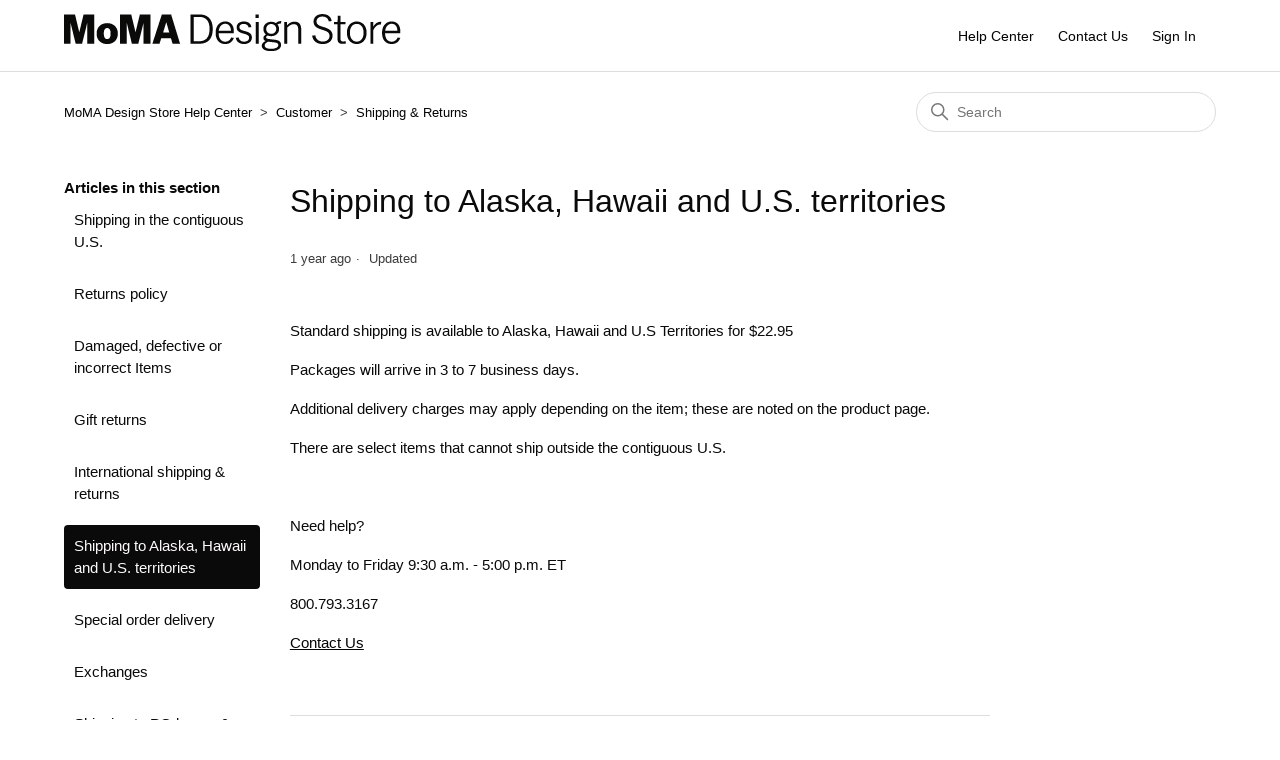

--- FILE ---
content_type: text/html; charset=utf-8
request_url: https://storehelpcenter.moma.org/hc/en-us/articles/360001266978-Shipping-to-Alaska-Hawaii-and-U-S-territories
body_size: 4777
content:
<!DOCTYPE html>
<html dir="ltr" lang="en-US">
<head>
  <meta charset="utf-8" />
  <!-- v26903 -->


  <title>Shipping to Alaska, Hawaii and U.S. territories &ndash; MoMA Design Store Help Center</title>

  

  <meta name="description" content="Standard shipping is available to Alaska, Hawaii and U.S Territories for $22.95 Packages will arrive in 3 to 7 business days. Additional..." /><meta property="og:image" content="https://storehelpcenter.moma.org/hc/theming_assets/01HZH7FYK25W1FN5MRFDNZT93A" />
<meta property="og:type" content="website" />
<meta property="og:site_name" content="MoMA Design Store Help Center" />
<meta property="og:title" content="Shipping to Alaska, Hawaii and U.S. territories" />
<meta property="og:description" content="Standard shipping is available to Alaska, Hawaii and U.S Territories for $22.95
Packages will arrive in 3 to 7 business days.
Additional delivery charges may apply depending on the item; these are ..." />
<meta property="og:url" content="https://storehelpcenter.moma.org/hc/en-us/articles/360001266978-Shipping-to-Alaska-Hawaii-and-U-S-territories" />
<link rel="canonical" href="https://storehelpcenter.moma.org/hc/en-us/articles/360001266978-Shipping-to-Alaska-Hawaii-and-U-S-territories">
<link rel="alternate" hreflang="en-us" href="https://storehelpcenter.moma.org/hc/en-us/articles/360001266978-Shipping-to-Alaska-Hawaii-and-U-S-territories">
<link rel="alternate" hreflang="x-default" href="https://storehelpcenter.moma.org/hc/en-us/articles/360001266978-Shipping-to-Alaska-Hawaii-and-U-S-territories">

  <link rel="stylesheet" href="//static.zdassets.com/hc/assets/application-f34d73e002337ab267a13449ad9d7955.css" media="all" id="stylesheet" />
  <link rel="stylesheet" type="text/css" href="/hc/theming_assets/2442997/360000017238/style.css?digest=27277299552525">

  <link rel="icon" type="image/x-icon" href="/hc/theming_assets/01HZH7FYQZBPGKGSRAQR9XY2YY">

    <script async src="https://www.googletagmanager.com/gtag/js?id=G-50TGFE4ZKB"></script>
<script>
  window.dataLayer = window.dataLayer || [];
  function gtag(){dataLayer.push(arguments);}
  gtag('js', new Date());
  gtag('config', 'G-50TGFE4ZKB');
</script>


  <meta content="width=device-width, initial-scale=1.0" name="viewport" />

  
</head>
<body class="">
  
  
  

  <a class="skip-navigation" tabindex="1" href="#main-content">Skip to main content</a>

<header class="header">
  <div class="logo">
   <a href="https://store.moma.org/">
    <img src="/hc/theming_assets/01HZH7FYK25W1FN5MRFDNZT93A" alt="MoMA Design Store Help Center Help Center home page">
   </a>
  </div>
  <div class="nav-wrapper">
    <button class="menu-button" aria-controls="user-nav" aria-expanded="false" aria-label="Toggle navigation menu">
      <svg xmlns="http://www.w3.org/2000/svg" width="16" height="16" focusable="false" viewBox="0 0 16 16" class="icon-menu">
        <path fill="none" stroke="currentColor" stroke-linecap="round" d="M1.5 3.5h13m-13 4h13m-13 4h13"/>
      </svg>
    </button>
  <nav class="user-nav" id="user-nav">
    <a href="https://storehelpcenter.moma.org/hc/en-us">Help Center</a>
    </nav>    
  <nav class="user-nav" id="user-nav">
    <a href="https://storehelpcenter.moma.org/hc/en-us/requests/new">Contact Us</a>
    </nav>
 <nav class="user-nav" id="user-nav">
    <a href="https://store.moma.org/account-login?original=%2Fshopping-cart">Sign In</a>
    </nav>
<!--
      
      <a class="submit-a-request" href="/hc/en-us/requests/new">Submit a request</a>
    </nav>
    
      <a rel="nofollow" data-auth-action="signin" title="Opens a dialog" role="button" href="/hc/en-us/signin?return_to=https%3A%2F%2Fstorehelpcenter.moma.org%2Fhc%2Fen-us%2Farticles%2F360001266978-Shipping-to-Alaska-Hawaii-and-U-S-territories">
        Sign in
      </a>
    
-->
  </div>
</header>


  <main role="main">
    <div class="container-divider"></div>
<div class="container">
  <nav class="sub-nav">
    <ol class="breadcrumbs">
  
    <li title="MoMA Design Store Help Center">
      
        <a href="/hc/en-us">MoMA Design Store Help Center</a>
      
    </li>
  
    <li title="Customer ">
      
        <a href="/hc/en-us/categories/360000156497-Customer">Customer </a>
      
    </li>
  
    <li title="Shipping &amp; Returns">
      
        <a href="/hc/en-us/sections/360000332038-Shipping-Returns">Shipping &amp; Returns</a>
      
    </li>
  
</ol>

    <div class="search-container">
      <svg xmlns="http://www.w3.org/2000/svg" width="12" height="12" focusable="false" viewBox="0 0 12 12" class="search-icon">
        <circle cx="4.5" cy="4.5" r="4" fill="none" stroke="currentColor"/>
        <path stroke="currentColor" stroke-linecap="round" d="M11 11L7.5 7.5"/>
      </svg>
      <form role="search" class="search" data-search="" action="/hc/en-us/search" accept-charset="UTF-8" method="get"><input type="hidden" name="utf8" value="&#x2713;" autocomplete="off" /><input type="search" name="query" id="query" placeholder="Search" aria-label="Search" /></form>
    </div>
  </nav>

  <div class="article-container" id="article-container">
    <aside class="article-sidebar" aria-labelledby="section-articles-title">
      
        <div class="collapsible-sidebar">
          <button type="button" class="collapsible-sidebar-toggle" aria-labelledby="section-articles-title" aria-expanded="false">
            <svg xmlns="http://www.w3.org/2000/svg" width="20" height="20" focusable="false" viewBox="0 0 12 12" aria-hidden="true" class="collapsible-sidebar-toggle-icon chevron-icon">
              <path fill="none" stroke="currentColor" stroke-linecap="round" d="M3 4.5l2.6 2.6c.2.2.5.2.7 0L9 4.5"/>
            </svg>
            <svg xmlns="http://www.w3.org/2000/svg" width="20" height="20" focusable="false" viewBox="0 0 12 12" aria-hidden="true" class="collapsible-sidebar-toggle-icon x-icon">
              <path stroke="currentColor" stroke-linecap="round" d="M3 9l6-6m0 6L3 3"/>
            </svg>
          </button>
          <span id="section-articles-title" class="collapsible-sidebar-title sidenav-title">
            Articles in this section
          </span>
          <div class="collapsible-sidebar-body">
            <ul>
              
                <li>
                  <a href="/hc/en-us/articles/360001268418-Shipping-in-the-contiguous-U-S" class="sidenav-item ">Shipping in the contiguous U.S.</a>
                </li>
              
                <li>
                  <a href="/hc/en-us/articles/360001267138-Returns-policy" class="sidenav-item ">Returns policy</a>
                </li>
              
                <li>
                  <a href="/hc/en-us/articles/360007896177-Damaged-defective-or-incorrect-Items" class="sidenav-item ">Damaged, defective or incorrect Items</a>
                </li>
              
                <li>
                  <a href="/hc/en-us/articles/360007896197-Gift-returns" class="sidenav-item ">Gift returns</a>
                </li>
              
                <li>
                  <a href="/hc/en-us/articles/360011921657-International-shipping-returns" class="sidenav-item ">International shipping &amp; returns</a>
                </li>
              
                <li>
                  <a href="/hc/en-us/articles/360001266978-Shipping-to-Alaska-Hawaii-and-U-S-territories" class="sidenav-item current-article">Shipping to Alaska, Hawaii and U.S. territories</a>
                </li>
              
                <li>
                  <a href="/hc/en-us/articles/360009774137-Special-order-delivery" class="sidenav-item ">Special order delivery</a>
                </li>
              
                <li>
                  <a href="/hc/en-us/articles/360007896157-Exchanges" class="sidenav-item ">Exchanges</a>
                </li>
              
                <li>
                  <a href="/hc/en-us/articles/360001264477-Shipping-to-PO-boxes-APO-FPO" class="sidenav-item ">Shipping to PO boxes &amp; APO / FPO</a>
                </li>
              
                <li>
                  <a href="/hc/en-us/articles/360001264457-Where-do-you-ship-from" class="sidenav-item ">Where do you ship from?</a>
                </li>
              
            </ul>
            
          </div>
        </div>
      
    </aside>

    <article id="main-content" class="article">
      <header class="article-header">
        <h1 title="Shipping to Alaska, Hawaii and U.S. territories" class="article-title">
          Shipping to Alaska, Hawaii and U.S. territories
          
        </h1>

        <div class="article-author">
          
          <div class="article-meta">
            

            <ul class="meta-group">
              
                <li class="meta-data"><time datetime="2024-09-25T14:40:07Z" title="2024-09-25T14:40:07Z" data-datetime="relative">September 25, 2024 14:40</time></li>
                <li class="meta-data">Updated</li>
              
            </ul>
          </div>
        </div>

        
      </header>

      <section class="article-info">
        <div class="article-content">
          <div class="article-body"><p>Standard shipping is available to Alaska, Hawaii and U.S Territories for $22.95</p>
<p>Packages will arrive in 3 to 7 business days.</p>
<p>Additional delivery charges may apply depending on the item; these are noted on the product page.</p>
<p>There are select items that cannot ship outside the contiguous U.S.</p>
<p>&nbsp;</p>
<p class="body wysiwyg-text-align-left">Need help?</p>
<p class="body wysiwyg-text-align-left">Monday to Friday 9:30 a.m. - 5:00 p.m. ET</p>
<p class="body wysiwyg-text-align-left">800.793.3167</p>
<p class="body wysiwyg-text-align-left"><span class="wysiwyg-underline"><a class="contact-us" href="https://storehelpcenter.moma.org/hc/en-us/requests/new" target="_blank" rel="noopener noreferrer">Contact Us</a></span></p></div>

          <div class="article-attachments">
            <ul class="attachments">
              
            </ul>
          </div>
        </div>
      </section>

      <footer>
        <div class="article-footer">
          
          
            
          
        </div>
        
          <div class="article-votes">
            <span class="article-votes-question" id="article-votes-label">Was this article helpful?</span>
            <div class="article-votes-controls" role="group" aria-labelledby="article-votes-label">
              <button type="button" class="button article-vote article-vote-up" data-helper="vote" data-item="article" data-type="up" data-id="360001266978" data-upvote-count="10" data-vote-count="16" data-vote-sum="4" data-vote-url="/hc/en-us/articles/360001266978/vote" data-value="null" data-label="10 out of 16 found this helpful" data-selected-class="button-primary" aria-label="This article was helpful" aria-pressed="false">Yes</button>
              <button type="button" class="button article-vote article-vote-down" data-helper="vote" data-item="article" data-type="down" data-id="360001266978" data-upvote-count="10" data-vote-count="16" data-vote-sum="4" data-vote-url="/hc/en-us/articles/360001266978/vote" data-value="null" data-label="10 out of 16 found this helpful" data-selected-class="button-primary" aria-label="This article was not helpful" aria-pressed="false">No</button>
            </div>
            <small class="article-votes-count">
              <span class="article-vote-label" data-helper="vote" data-item="article" data-type="label" data-id="360001266978" data-upvote-count="10" data-vote-count="16" data-vote-sum="4" data-vote-url="/hc/en-us/articles/360001266978/vote" data-value="null" data-label="10 out of 16 found this helpful">10 out of 16 found this helpful</span>
            </small>
          </div>
        

        
        <div class="article-return-to-top">
          <a href="#article-container">
            Return to top
            <svg xmlns="http://www.w3.org/2000/svg" class="article-return-to-top-icon" width="20" height="20" focusable="false" viewBox="0 0 12 12" aria-hidden="true">
              <path fill="none" stroke="currentColor" stroke-linecap="round" d="M3 4.5l2.6 2.6c.2.2.5.2.7 0L9 4.5"/>
            </svg>
          </a>
        </div>
      </footer>

      <div class="article-relatives">
        
        
      </div>
      
        <div class="article-comments" id="article-comments">
          <section class="comments">
            <header class="comment-overview">
              <h2 class="comment-heading">
                Comments
              </h2>
              <p class="comment-callout">0 comments</p>
              
            </header>

            <ul id="comments" class="comment-list">
              
            </ul>

            

            

            <p class="comment-callout">Article is closed for comments.</p>
          </section>
        </div>
      
    </article>
  </div>
</div>

  </main>

  <footer class="footer">
  <div class="footer-inner">
    <a title="Home" href="/hc/en-us">MoMA Design Store Help Center</a>
   <a alt="Shop MoMA" class="copy-link" href="https://store.moma.org/">Shop MoMA</a> 
   <a alt="Privacy Policy | Terms of Use" class="copy-link" href="https://www.moma.org/about/about-this-site/">Privacy Policy | Terms of Use</a>
	<a itemprop="telephone">1 (800) 851-4509</a>
    </ul>
    <div class="footer-language-selector">
      
    </div>
  </div>
</footer>



  <!-- / -->

  
  <script src="//static.zdassets.com/hc/assets/en-us.bbb3d4d87d0b571a9a1b.js"></script>
  

  <script type="text/javascript">
  /*

    Greetings sourcecode lurker!

    This is for internal Zendesk and legacy usage,
    we don't support or guarantee any of these values
    so please don't build stuff on top of them.

  */

  HelpCenter = {};
  HelpCenter.account = {"subdomain":"moma","environment":"production","name":"MoMA"};
  HelpCenter.user = {"identifier":"da39a3ee5e6b4b0d3255bfef95601890afd80709","email":null,"name":"","role":"anonymous","avatar_url":"https://assets.zendesk.com/hc/assets/default_avatar.png","is_admin":false,"organizations":[],"groups":[]};
  HelpCenter.internal = {"asset_url":"//static.zdassets.com/hc/assets/","web_widget_asset_composer_url":"https://static.zdassets.com/ekr/snippet.js","current_session":{"locale":"en-us","csrf_token":null,"shared_csrf_token":null},"usage_tracking":{"event":"article_viewed","data":"[base64]--85f8b21f370faf2ebc9354f23e811443f26a67ce","url":"https://storehelpcenter.moma.org/hc/activity"},"current_record_id":"360001266978","current_record_url":"/hc/en-us/articles/360001266978-Shipping-to-Alaska-Hawaii-and-U-S-territories","current_record_title":"Shipping to Alaska, Hawaii and U.S. territories","current_text_direction":"ltr","current_brand_id":360000017238,"current_brand_name":"MoMA Design Store","current_brand_url":"https://moma.zendesk.com","current_brand_active":true,"current_path":"/hc/en-us/articles/360001266978-Shipping-to-Alaska-Hawaii-and-U-S-territories","show_autocomplete_breadcrumbs":true,"user_info_changing_enabled":false,"has_user_profiles_enabled":false,"has_end_user_attachments":true,"user_aliases_enabled":false,"has_anonymous_kb_voting":true,"has_multi_language_help_center":true,"show_at_mentions":false,"embeddables_config":{"embeddables_web_widget":false,"embeddables_help_center_auth_enabled":false,"embeddables_connect_ipms":false},"answer_bot_subdomain":"static","gather_plan_state":"subscribed","has_article_verification":true,"has_gather":true,"has_ckeditor":false,"has_community_enabled":false,"has_community_badges":false,"has_community_post_content_tagging":false,"has_gather_content_tags":false,"has_guide_content_tags":true,"has_user_segments":true,"has_answer_bot_web_form_enabled":false,"has_garden_modals":false,"theming_cookie_key":"hc-da39a3ee5e6b4b0d3255bfef95601890afd80709-2-preview","is_preview":false,"has_search_settings_in_plan":true,"theming_api_version":2,"theming_settings":{"brand_color":"rgba(10, 10, 10, 1)","brand_text_color":"rgba(253, 250, 250, 1)","text_color":"rgba(10, 10, 10, 1)","link_color":"rgba(5, 5, 5, 1)","background_color":"#FFFFFF","heading_font":"Futura, 'Century Gothic', AppleGothic, sans-serif","text_font":"Arial, 'Helvetica Neue', Helvetica, sans-serif","logo":"/hc/theming_assets/01HZH7FYK25W1FN5MRFDNZT93A","favicon":"/hc/theming_assets/01HZH7FYQZBPGKGSRAQR9XY2YY","homepage_background_image":"/hc/theming_assets/01HZH7FYXKWHGJJF2NVBFZWHJC","community_background_image":"/hc/theming_assets/01HZH7FZ73J7Z7GF4MDT05W02B","community_image":"/hc/theming_assets/01HZH7FZB2AJGHTXTENEBX5NME","instant_search":true,"scoped_kb_search":false,"scoped_community_search":false,"show_recent_activity":false,"show_articles_in_section":true,"show_article_author":false,"show_article_comments":true,"show_follow_article":false,"show_recently_viewed_articles":false,"show_related_articles":false,"show_article_sharing":false,"show_follow_section":false,"show_follow_post":false,"show_post_sharing":false,"show_follow_topic":false},"has_pci_credit_card_custom_field":true,"help_center_restricted":false,"is_assuming_someone_else":false,"flash_messages":[],"user_photo_editing_enabled":true,"user_preferred_locale":"en-us","base_locale":"en-us","login_url":"https://moma.zendesk.com/access?locale=en-us\u0026brand_id=360000017238\u0026return_to=https%3A%2F%2Fstorehelpcenter.moma.org%2Fhc%2Fen-us%2Farticles%2F360001266978-Shipping-to-Alaska-Hawaii-and-U-S-territories","has_alternate_templates":true,"has_custom_statuses_enabled":true,"has_hc_generative_answers_setting_enabled":true,"has_generative_search_with_zgpt_enabled":false,"has_suggested_initial_questions_enabled":false,"has_guide_service_catalog":false,"has_service_catalog_search_poc":false,"has_service_catalog_itam":false,"has_csat_reverse_2_scale_in_mobile":false,"has_knowledge_navigation":false,"has_unified_navigation":false,"has_unified_navigation_eap_access":true,"has_csat_bet365_branding":false,"version":"v26903","dev_mode":false};
</script>

  
  
  <script src="//static.zdassets.com/hc/assets/hc_enduser-3fe137bd143765049d06e1494fc6f66f.js"></script>
  <script type="text/javascript" src="/hc/theming_assets/2442997/360000017238/script.js?digest=27277299552525"></script>
  
</body>
</html>